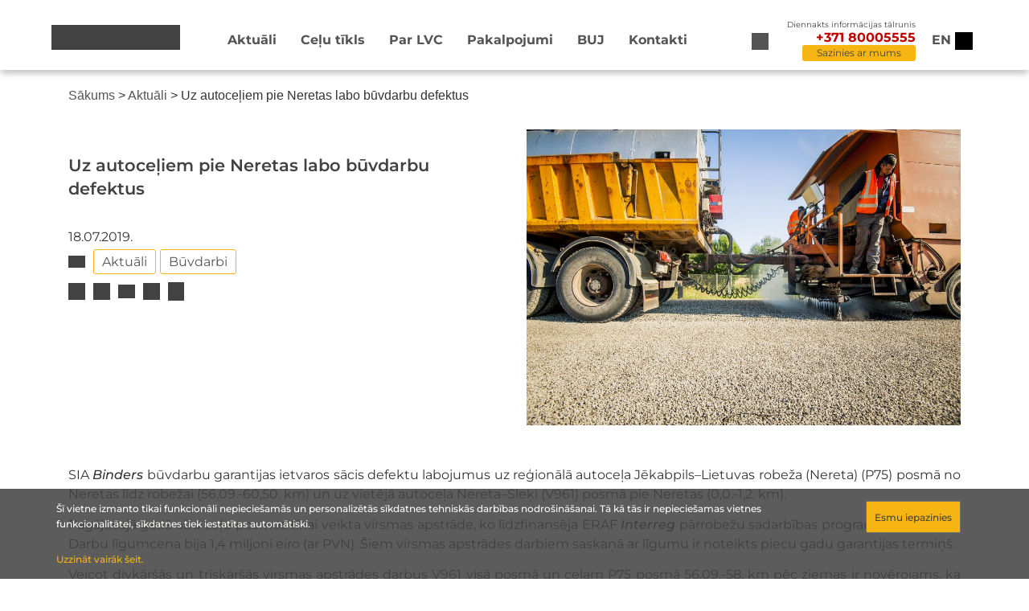

--- FILE ---
content_type: text/html; charset=UTF-8
request_url: https://lvceli.lv/aktualitates/uz-autoceliem-pie-neretas-labo-buvdarbu-defektus/
body_size: 11636
content:
    <script type="text/javascript">
        let language = 'lv';
    </script>
    <!DOCTYPE html>
<html lang="lv" class="c1 s-100">
<head>
    <meta name="viewport" content="width=device-width, initial-scale=1" />
    
    <meta name='robots' content='index, follow, max-image-preview:large, max-snippet:-1, max-video-preview:-1' />

	<!-- This site is optimized with the Yoast SEO plugin v22.4 - https://yoast.com/wordpress/plugins/seo/ -->
	<link media="all" href="https://lvceli.lv/wp-content/cache/autoptimize/css/autoptimize_b1dd6882d2b1472d6976847b675f45b0.css" rel="stylesheet"><link media="screen" href="https://lvceli.lv/wp-content/cache/autoptimize/css/autoptimize_b6fd9ec333120ec9786fbfb172de1531.css" rel="stylesheet"><title>Uz autoceļiem pie Neretas labo būvdarbu defektus  - Latvijas Valsts ceļi</title>
	<link rel="canonical" href="https://lvceli.lv/aktualitates/uz-autoceliem-pie-neretas-labo-buvdarbu-defektus/" />
	<meta property="og:locale" content="lv_LV" />
	<meta property="og:type" content="article" />
	<meta property="og:title" content="Uz autoceļiem pie Neretas labo būvdarbu defektus  - Latvijas Valsts ceļi" />
	<meta property="og:description" content="SIA&nbsp;Binders&nbsp;būvdarbu garantijas ietvaros&nbsp;sācis defektu labojumus uz reģionālā autoceļa Jēkabpils–Lietuvas robeža (Nereta) (P75) posmā no Neretas līdz robežai (56,09.-60,50. km) un uz vietējā autoceļa Nereta–Sleķi (V961) posmā pie Neretas (0,0.-1,2. km). Pagājušajā gadā abu ceļu posmos tikai veikta virsmas apstrāde, ko līdzfinansēja ERAF&nbsp;Interreg&nbsp;pārrobežu sadarbības programmas ietvaros. Darbu līgumcena bija 1,4 miljoni eiro (ar PVN). Šiem virsmas [&hellip;]" />
	<meta property="og:url" content="https://lvceli.lv/aktualitates/uz-autoceliem-pie-neretas-labo-buvdarbu-defektus/" />
	<meta property="og:site_name" content="Latvijas Valsts ceļi" />
	<meta property="article:publisher" content="https://www.facebook.com/LVCELI/" />
	<meta property="article:published_time" content="2019-07-18T06:18:25+00:00" />
	<meta property="article:modified_time" content="2022-02-11T13:52:04+00:00" />
	<meta property="og:image" content="https://lvceli.lv/wp-content/uploads/2019/07/7-2-1024x697.jpg" />
	<meta property="og:image:width" content="1024" />
	<meta property="og:image:height" content="697" />
	<meta property="og:image:type" content="image/jpeg" />
	<meta name="author" content="Jevgenijs" />
	<meta name="twitter:card" content="summary_large_image" />
	<meta name="twitter:label1" content="Written by" />
	<meta name="twitter:data1" content="Jevgenijs" />
	<meta name="twitter:label2" content="Est. reading time" />
	<meta name="twitter:data2" content="1 minūte" />
	<script type="application/ld+json" class="yoast-schema-graph">{"@context":"https://schema.org","@graph":[{"@type":"Article","@id":"https://lvceli.lv/aktualitates/uz-autoceliem-pie-neretas-labo-buvdarbu-defektus/#article","isPartOf":{"@id":"https://lvceli.lv/aktualitates/uz-autoceliem-pie-neretas-labo-buvdarbu-defektus/"},"author":{"name":"Jevgenijs","@id":"https://lvceli.lv/#/schema/person/79cb5c3eeef9a2224f71618fe5cd7df1"},"headline":"Uz autoceļiem pie Neretas labo būvdarbu defektus ","datePublished":"2019-07-18T06:18:25+00:00","dateModified":"2022-02-11T13:52:04+00:00","mainEntityOfPage":{"@id":"https://lvceli.lv/aktualitates/uz-autoceliem-pie-neretas-labo-buvdarbu-defektus/"},"wordCount":202,"commentCount":0,"publisher":{"@id":"https://lvceli.lv/#organization"},"image":{"@id":"https://lvceli.lv/aktualitates/uz-autoceliem-pie-neretas-labo-buvdarbu-defektus/#primaryimage"},"thumbnailUrl":"https://lvceli.lv/wp-content/uploads/2019/07/7-2.jpg","keywords":["Aktuāli","Būvdarbi"],"articleSection":["Aktualitātes"],"inLanguage":"lv","potentialAction":[{"@type":"CommentAction","name":"Comment","target":["https://lvceli.lv/aktualitates/uz-autoceliem-pie-neretas-labo-buvdarbu-defektus/#respond"]}]},{"@type":"WebPage","@id":"https://lvceli.lv/aktualitates/uz-autoceliem-pie-neretas-labo-buvdarbu-defektus/","url":"https://lvceli.lv/aktualitates/uz-autoceliem-pie-neretas-labo-buvdarbu-defektus/","name":"Uz autoceļiem pie Neretas labo būvdarbu defektus  - Latvijas Valsts ceļi","isPartOf":{"@id":"https://lvceli.lv/#website"},"primaryImageOfPage":{"@id":"https://lvceli.lv/aktualitates/uz-autoceliem-pie-neretas-labo-buvdarbu-defektus/#primaryimage"},"image":{"@id":"https://lvceli.lv/aktualitates/uz-autoceliem-pie-neretas-labo-buvdarbu-defektus/#primaryimage"},"thumbnailUrl":"https://lvceli.lv/wp-content/uploads/2019/07/7-2.jpg","datePublished":"2019-07-18T06:18:25+00:00","dateModified":"2022-02-11T13:52:04+00:00","breadcrumb":{"@id":"https://lvceli.lv/aktualitates/uz-autoceliem-pie-neretas-labo-buvdarbu-defektus/#breadcrumb"},"inLanguage":"lv","potentialAction":[{"@type":"ReadAction","target":["https://lvceli.lv/aktualitates/uz-autoceliem-pie-neretas-labo-buvdarbu-defektus/"]}]},{"@type":"ImageObject","inLanguage":"lv","@id":"https://lvceli.lv/aktualitates/uz-autoceliem-pie-neretas-labo-buvdarbu-defektus/#primaryimage","url":"https://lvceli.lv/wp-content/uploads/2019/07/7-2.jpg","contentUrl":"https://lvceli.lv/wp-content/uploads/2019/07/7-2.jpg","width":2098,"height":1429},{"@type":"BreadcrumbList","@id":"https://lvceli.lv/aktualitates/uz-autoceliem-pie-neretas-labo-buvdarbu-defektus/#breadcrumb","itemListElement":[{"@type":"ListItem","position":1,"name":"Sākums","item":"https://lvceli.lv/"},{"@type":"ListItem","position":2,"name":"Aktuāli","item":"https://lvceli.lv/raksti/"},{"@type":"ListItem","position":3,"name":"Uz autoceļiem pie Neretas labo būvdarbu defektus "}]},{"@type":"WebSite","@id":"https://lvceli.lv/#website","url":"https://lvceli.lv/","name":"Latvijas Valsts ceļi","description":"Latvijas Valsts ceļi","publisher":{"@id":"https://lvceli.lv/#organization"},"potentialAction":[{"@type":"SearchAction","target":{"@type":"EntryPoint","urlTemplate":"https://lvceli.lv/?s={search_term_string}"},"query-input":"required name=search_term_string"}],"inLanguage":"lv"},{"@type":"Organization","@id":"https://lvceli.lv/#organization","name":"Latvijas valts ceļi","url":"https://lvceli.lv/","logo":{"@type":"ImageObject","inLanguage":"lv","@id":"https://lvceli.lv/#/schema/logo/image/","url":"https://lvceli.lv/wp-content/uploads/2025/03/6_Junijs-1024x575.jpg","contentUrl":"https://lvceli.lv/wp-content/uploads/2025/03/6_Junijs-1024x575.jpg","width":1024,"height":575,"caption":"Latvijas valts ceļi"},"image":{"@id":"https://lvceli.lv/#/schema/logo/image/"},"sameAs":["https://www.facebook.com/LVCELI/"]},{"@type":"Person","@id":"https://lvceli.lv/#/schema/person/79cb5c3eeef9a2224f71618fe5cd7df1","name":"Jevgenijs","url":"https://lvceli.lv/author/jevgenijs/"}]}</script>
	<!-- / Yoast SEO plugin. -->


<link rel="alternate" type="application/rss+xml" title="Latvijas Valsts ceļi&raquo; Plūsma" href="https://lvceli.lv/feed/" />
<link rel="alternate" type="application/rss+xml" title="Komentāru plūsma" href="https://lvceli.lv/comments/feed/" />
<link rel="alternate" type="application/rss+xml" title="Latvijas Valsts ceļi &raquo; Uz autoceļiem pie Neretas labo būvdarbu defektus  plūsma" href="https://lvceli.lv/aktualitates/uz-autoceliem-pie-neretas-labo-buvdarbu-defektus/feed/" />
<script type="text/javascript">
/* <![CDATA[ */
window._wpemojiSettings = {"baseUrl":"https:\/\/s.w.org\/images\/core\/emoji\/15.0.3\/72x72\/","ext":".png","svgUrl":"https:\/\/s.w.org\/images\/core\/emoji\/15.0.3\/svg\/","svgExt":".svg","source":{"concatemoji":"https:\/\/lvceli.lv\/wp-includes\/js\/wp-emoji-release.min.js?ver=6.5.2"}};
/*! This file is auto-generated */
!function(i,n){var o,s,e;function c(e){try{var t={supportTests:e,timestamp:(new Date).valueOf()};sessionStorage.setItem(o,JSON.stringify(t))}catch(e){}}function p(e,t,n){e.clearRect(0,0,e.canvas.width,e.canvas.height),e.fillText(t,0,0);var t=new Uint32Array(e.getImageData(0,0,e.canvas.width,e.canvas.height).data),r=(e.clearRect(0,0,e.canvas.width,e.canvas.height),e.fillText(n,0,0),new Uint32Array(e.getImageData(0,0,e.canvas.width,e.canvas.height).data));return t.every(function(e,t){return e===r[t]})}function u(e,t,n){switch(t){case"flag":return n(e,"\ud83c\udff3\ufe0f\u200d\u26a7\ufe0f","\ud83c\udff3\ufe0f\u200b\u26a7\ufe0f")?!1:!n(e,"\ud83c\uddfa\ud83c\uddf3","\ud83c\uddfa\u200b\ud83c\uddf3")&&!n(e,"\ud83c\udff4\udb40\udc67\udb40\udc62\udb40\udc65\udb40\udc6e\udb40\udc67\udb40\udc7f","\ud83c\udff4\u200b\udb40\udc67\u200b\udb40\udc62\u200b\udb40\udc65\u200b\udb40\udc6e\u200b\udb40\udc67\u200b\udb40\udc7f");case"emoji":return!n(e,"\ud83d\udc26\u200d\u2b1b","\ud83d\udc26\u200b\u2b1b")}return!1}function f(e,t,n){var r="undefined"!=typeof WorkerGlobalScope&&self instanceof WorkerGlobalScope?new OffscreenCanvas(300,150):i.createElement("canvas"),a=r.getContext("2d",{willReadFrequently:!0}),o=(a.textBaseline="top",a.font="600 32px Arial",{});return e.forEach(function(e){o[e]=t(a,e,n)}),o}function t(e){var t=i.createElement("script");t.src=e,t.defer=!0,i.head.appendChild(t)}"undefined"!=typeof Promise&&(o="wpEmojiSettingsSupports",s=["flag","emoji"],n.supports={everything:!0,everythingExceptFlag:!0},e=new Promise(function(e){i.addEventListener("DOMContentLoaded",e,{once:!0})}),new Promise(function(t){var n=function(){try{var e=JSON.parse(sessionStorage.getItem(o));if("object"==typeof e&&"number"==typeof e.timestamp&&(new Date).valueOf()<e.timestamp+604800&&"object"==typeof e.supportTests)return e.supportTests}catch(e){}return null}();if(!n){if("undefined"!=typeof Worker&&"undefined"!=typeof OffscreenCanvas&&"undefined"!=typeof URL&&URL.createObjectURL&&"undefined"!=typeof Blob)try{var e="postMessage("+f.toString()+"("+[JSON.stringify(s),u.toString(),p.toString()].join(",")+"));",r=new Blob([e],{type:"text/javascript"}),a=new Worker(URL.createObjectURL(r),{name:"wpTestEmojiSupports"});return void(a.onmessage=function(e){c(n=e.data),a.terminate(),t(n)})}catch(e){}c(n=f(s,u,p))}t(n)}).then(function(e){for(var t in e)n.supports[t]=e[t],n.supports.everything=n.supports.everything&&n.supports[t],"flag"!==t&&(n.supports.everythingExceptFlag=n.supports.everythingExceptFlag&&n.supports[t]);n.supports.everythingExceptFlag=n.supports.everythingExceptFlag&&!n.supports.flag,n.DOMReady=!1,n.readyCallback=function(){n.DOMReady=!0}}).then(function(){return e}).then(function(){var e;n.supports.everything||(n.readyCallback(),(e=n.source||{}).concatemoji?t(e.concatemoji):e.wpemoji&&e.twemoji&&(t(e.twemoji),t(e.wpemoji)))}))}((window,document),window._wpemojiSettings);
/* ]]> */
</script>
		
	






















<script type="text/javascript" src="https://lvceli.lv/wp-content/themes/hello-lvc/resources/jquery/jquery-3.5.1.min.js?ver=6.5.2" id="jQuery-js"></script>
<script type="text/javascript" src="https://lvceli.lv/wp-content/themes/hello-lvc/resources/bx/jquery.bxslider.min.js?ver=6.5.2" id="bx_js-js"></script>
<script type="text/javascript" src="https://lvceli.lv/wp-content/themes/hello-lvc/resources/bootstrap/bootstrap.min.js?ver=6.5.2" id="bootstrap_js-js"></script>
<script type="text/javascript" src="https://lvceli.lv/wp-content/themes/hello-lvc/js/font-awesome.js?ver=6.5.2" id="fa5-js"></script>
<script type="text/javascript" src="https://lvceli.lv/wp-content/themes/hello-lvc/js/main.js?ver=1.0.1" id="main-js"></script>
<script type="text/javascript" src="https://lvceli.lv/wp-content/themes/hello-lvc/js/contacts.js?ver=1.0.1" id="contacts-js"></script>
<script type="text/javascript" src="https://lvceli.lv/wp-content/themes/hello-lvc/js/archive.js?ver=1.0.1" id="archive-js"></script>
<script type="text/javascript" src="https://lvceli.lv/wp-content/themes/hello-lvc/js/building_permits.js?ver=1.0.1" id="building_permits-js"></script>
<script type="text/javascript" src="https://lvceli.lv/wp-content/themes/hello-lvc/js/traffic_intensity.js?ver=1.0.1" id="traffic_intensity-js"></script>
<script type="text/javascript" src="https://lvceli.lv/wp-content/themes/hello-lvc/js/custom_advanced_cookie.js?ver=1.0.1" id="custom_advanced_cookie_js-js"></script>
<script type="text/javascript" src="https://lvceli.lv/wp-content/themes/hello-lvc/js/front_maps.js?ver=6.5.2" id="front_maps-script-js"></script>
<script type="text/javascript" src="https://lvceli.lv/wp-content/themes/hello-lvc/js/front_alerts.js?ver=6.5.2" id="front_alerts-script-js"></script>
<script type="text/javascript" src="https://lvceli.lv/wp-content/themes/hello-lvc/js/front_discussions.js?ver=6.5.2" id="front_discussions-script-js"></script>
<script type="text/javascript" src="https://lvceli.lv/wp-content/themes/hello-lvc/js/front_banner.js?ver=6.5.2" id="front_banner-script-js"></script>
<link rel="https://api.w.org/" href="https://lvceli.lv/wp-json/" /><link rel="alternate" type="application/json" href="https://lvceli.lv/wp-json/wp/v2/posts/23401" /><link rel="EditURI" type="application/rsd+xml" title="RSD" href="https://lvceli.lv/xmlrpc.php?rsd" />
<link rel='shortlink' href='https://lvceli.lv/?p=23401' />
<link rel="alternate" type="application/json+oembed" href="https://lvceli.lv/wp-json/oembed/1.0/embed?url=https%3A%2F%2Flvceli.lv%2Faktualitates%2Fuz-autoceliem-pie-neretas-labo-buvdarbu-defektus%2F" />
<link rel="alternate" type="text/xml+oembed" href="https://lvceli.lv/wp-json/oembed/1.0/embed?url=https%3A%2F%2Flvceli.lv%2Faktualitates%2Fuz-autoceliem-pie-neretas-labo-buvdarbu-defektus%2F&#038;format=xml" />
<link rel="icon" href="https://lvceli.lv/wp-content/uploads/2020/09/cropped-lvcLogo-1-32x32.png" sizes="32x32" />
<link rel="icon" href="https://lvceli.lv/wp-content/uploads/2020/09/cropped-lvcLogo-1-192x192.png" sizes="192x192" />
<link rel="apple-touch-icon" href="https://lvceli.lv/wp-content/uploads/2020/09/cropped-lvcLogo-1-180x180.png" />
<meta name="msapplication-TileImage" content="https://lvceli.lv/wp-content/uploads/2020/09/cropped-lvcLogo-1-270x270.png" />
		
		</head>
<body class="post-template-default single single-post postid-23401 single-format-standard wp-custom-logo">

<header id="header" role="banner"> 
    <div class="site-header container">
        <div class="site-branding row" style="width: 100px;">
            <a href="https://lvceli.lv" aria-label="Sākumlapa" class="custom-logo-link" rel="home" aria-current="page">
                                    <div class="custom-logo"></div>
                            </a>
        </div>

        <nav class="site-navigation" role="navigation">
            <div class="menu-header_menu_lv-container"><ul id="menu-header_menu_lv" class="menu"><li id="menu-item-29" class="menu-item menu-item-type-post_type menu-item-object-page current_page_parent menu-item-29"><a href="https://lvceli.lv/raksti/">Aktuāli</a></li>
<li id="menu-item-28" class="menu-item menu-item-type-post_type menu-item-object-page menu-item-28"><a href="https://lvceli.lv/celu-tikls/">Ceļu tīkls</a></li>
<li id="menu-item-27" class="menu-item menu-item-type-post_type menu-item-object-page menu-item-27"><a href="https://lvceli.lv/par-lvc/">Par LVC</a></li>
<li id="menu-item-26" class="menu-item menu-item-type-post_type menu-item-object-page menu-item-26"><a href="https://lvceli.lv/pakalpojumi/">Pakalpojumi</a></li>
<li id="menu-item-34174" class="menu-item menu-item-type-post_type menu-item-object-page menu-item-34174"><a href="https://lvceli.lv/buj/">BUJ</a></li>
<li id="menu-item-25" class="menu-item menu-item-type-post_type menu-item-object-page menu-item-25"><a href="https://lvceli.lv/kontakti/">Kontakti</a></li>
</ul></div>        </nav>

        <button aria-label="Meklēt" class="site-search">
            <div class="search-icon"></div>
            <div class="search-dropdown">
                <form method="get" action="/" class="search-form-container row">
                    <div class="row">
                        <input type="text" name="s" class="building_permits-form-input" placeholder="Meklēt ...">
                        <input type="submit" id="search--submit--desktop" class="search--submit-button--desktop" value="Meklēt">
                    </div>
                </form>
            </div>
        </button>

        <div class="site-phone">
            <div class="phone-info">Diennakts informācijas tālrunis</div>
            <div class="phone-number">+371 80005555</div>
            <div class="contact-button">
                <input type="button" value="Sazinies ar mums">
            </div>
        </div>

        <div class="custom-lang">
            <ul>
            	<li class="lang-item lang-item-6 lang-item-en no-translation lang-item-first"><a  lang="en-GB" hreflang="en-GB" href="https://lvceli.lv/en/sakumlapa-english/">en</a></li>
            </ul>
        </div>

        <div id="colors" tabindex="0" onkeydown="if(event.key==='Enter') this.click()" class="logo-drop">
            <div id="accessibility-toggle" class="hover-grow-button"></div>
            <div class="access-container accessibility-settings accessibility-dropdown">

                <div class="access-container-overlay">
                    <div class="padding-wrap">

                        <div class="row visual-tools">
                            <div class="col-12">
                                <p>Piekļūstamības saturs</p>
                                                                    <a class="easy-read-btn col-6" href="https://lvceli.lv/viegli-lasit">Viegli lasīt</a>
                                                            </div>
                            <div class="col-12">
                                <p>Fonta izmērs</p>

                                <div class="font-size-block">
                                    <div class="block-btns row">
                                        <div class="col-4">
                                            <button class="block-btn  " data-size="font-size-1-00x" aria-label="Fonta izmērs 100%">100%</button>
                                        </div>
                                        <div class="col-4">
                                            <button class="block-btn  " data-size="font-size-1-25x" aria-label="Fonta izmērs 150%">150%</button>
                                        </div>
                                        <div class="col-4">
                                            <button class="block-btn  " data-size="font-size-1-50x" aria-label="Fonta izmērs 200%">200%</button>
                                        </div>
                                    </div>
                                </div>
                            </div>
                            <div class="col-12">
                                <p>Kontrasts</p>

                                <div class="contrast-block">
                                    <div class="block-btns row">
                                        <div class="col-4">
                                            <button class="block-btn active" id="contrast-1" data-contrast="contrast-1" aria-label="Noklusējuma lapas kontrasts">
                                                <span class="fal icon-eye"></span>
                                            </button>
                                        </div>
                                        <div class="col-4">
                                            <button class="block-btn" id="contrast-2" data-contrast="contrast-2" aria-label="Lapas kontrasts ir balts uz melna">
                                                <span class="fal icon-eye"></span>
                                            </button>
                                        </div>
                                        <div class="col-4">
                                            <button class="block-btn" id="contrast-3" data-contrast="contrast-3" aria-label="Lapas kontrasts ir melns uz dzeltena">
                                                <span class="fal icon-eye"></span>
                                            </button>
                                        </div>
                                        <div class="col-4">
                                            <button class="block-btn" id="contrast-4" data-contrast="contrast-4" aria-label="Lapas kontrasts ir dzeltens uz melna">
                                                <span class="fal icon-eye"></span>
                                            </button>
                                        </div>
                                    </div>
                                </div>
                            </div>
                        </div>
                        <div class="row accessibility-footer-btns">
                            <div class="reset-link-block col-12">
                            <a class="btn-secondary" aria-label="Atiestatīt atlasītos lapas iestatījumus" href="#">                                                                           Atiestatīt
                               </a>
                            </div>
                        </div>

                    </div>

                </div>

            </div>
        <p class="m-0 ms-2 d-lg-none accessibility-toggle"></p>
    </div>
</header>

<div class="header-contact-form">
    <div class="header-contact-form-wrapper">
        <div class="header-overlay"></div>
        <div class="header-contact-form--title row" style="margin-bottom:0">
            <div class="d-flex w-100 flex-row" style="justify-content: flex-end;">
<!--                <h3></h3>-->
                <div id="header-contact-form--close"></div>
            </div>
        </div>
        <div class="contacts--wrapper">
            <form class="header-contact-form--form row">
                <div style="display: flex;flex-direction: column">
                    <div class="contactFormRadio">
                        <input type="radio" id="radiojautajums" name="radio1" value="jautajums" checked>
                        <label style="margin-bottom: 0" for="radiojautajums"><h3 class="contacts-radio">Sazinies ar VSIA "Latvijas Valsts ceļi"</h3></label>
                    </div>
                    <div class="contactFormRadio">
                        <input type="radio" id="radiopazinojums" name="radio1" value="pazinojums">
                        <label style="margin-bottom: 0" for="radiopazinojums"><h3 class="contacts-radio">Ziņot par satiksmes drošības apdraudējumu</h3></label>
                    </div>
                </div>

                <input type="text" id="contacts--name" placeholder="Vārds, Uzvārds">
                <input type="email" id="contacts--email" placeholder="E-pasts *">
                <textarea placeholder="Jautājums" id="contacts--q"></textarea>
                <input type="hidden" name="chbx" id="contacts--chbx" value="">
                <input type="hidden" name="radioslct" id="contacts--radio" value="">
                <div id="files"></div>
            </form>
            <div class="header-contact-form--controls">
                <div class="row cmt-minus">
                    <div class="d-flex flex-row justify-content-between align-items-center">
                        <input type="button" id="file_upload" value="Augšupielādēt">
                        <span>
                            <input type="file" id="file"/>
                            Pievienot attēlu <span class="file-alert">(jpeg, png, pdf, docx)</span><br>
                            <span class="file-alert">Maksimālais faila izmērs 25 MB.</span>
                        </span>
                    </div>
                </div>
                <div class="row">
                    <div class="col-12">
                        <div class="row">
                            <div class="col-9" style="display: flex;align-items: center">
                                <input id="contacts-check2" type="checkbox">
                                <div>
                                    <span class="check-alert2">Vēlos saņemt atbildi uz manis norādīto e-pasta adresi.</span>
                                </div>
                            </div>
                        <div class="col-3" style="display: flex;justify-content: flex-end">
                            <input type="button" class="contacts-form-send" style="margin-right: 0" value="Nosūtīt">
                        </div>
                    </div>
                </div>
                </div>
                <div class="contacts--loading">
                    <div class="contacts--bar"></div>
                </div>
            </div>
        </div>
    </div>
</div>

<header id="header-mobile">
    <div class="site-header container">
        <div class="first-block">
            <div class="site-search">
                <a href="#"></a>
            </div>
                <div id="colors" tabindex="0" onkeydown="if(event.key==='Enter') this.click()" class="logo-drop">
                    <div id="accessibility-toggle" class="hover-grow-button"></div>
                    <div class="access-container accessibility-settings accessibility-dropdown">

                        <div class="access-container-overlay">
                            <div class="padding-wrap">

                                <div class="row visual-tools">
                                    <div class="col-12">
                                        <p>Piekļūstamības saturs</p>
                                                                                    <a class="easy-read-btn col-6" href="https://lvceli.lv/viegli-lasit">Viegli lasīt</a>
                                                                            </div>
                                    <div class="col-12">
                                        <p>Fonta izmērs</p>

                                        <div class="font-size-block">
                                            <div class="block-btns row">
                                                <div class="col-4">
                                                    <button class="block-btn  " data-size="font-size-1-00x" aria-label="Fonta izmērs 100%">100%</button>
                                                </div>
                                                <div class="col-4">
                                                    <button class="block-btn  " data-size="font-size-1-25x" aria-label="Fonta izmērs 150%">150%</button>
                                                </div>
                                                <div class="col-4">
                                                    <button class="block-btn  " data-size="font-size-1-50x" aria-label="Fonta izmērs 200%">200%</button>
                                                </div>
                                            </div>
                                        </div>
                                    </div>
                                    <div class="col-12">
                                        <p>Kontrasts</p>

                                        <div class="contrast-block">
                                            <div class="block-btns row">
                                                <div class="col-4">
                                                    <button class="block-btn active" id="contrast-1" data-contrast="contrast-1" aria-label="Noklusējuma lapas kontrasts">
                                                        <span class="fal icon-eye"></span>
                                                    </button>
                                                </div>
                                                <div class="col-4">
                                                    <button class="block-btn" id="contrast-2" data-contrast="contrast-2" aria-label="Lapas kontrasts ir balts uz melna">
                                                        <span class="fal icon-eye"></span>
                                                    </button>
                                                </div>
                                                <div class="col-4">
                                                    <button class="block-btn" id="contrast-3" data-contrast="contrast-3" aria-label="Lapas kontrasts ir melns uz dzeltena">
                                                        <span class="fal icon-eye"></span>
                                                    </button>
                                                </div>
                                                <div class="col-4">
                                                    <button class="block-btn" id="contrast-4" data-contrast="contrast-4" aria-label="Lapas kontrasts ir dzeltens uz melna">
                                                        <span class="fal icon-eye"></span>
                                                    </button>
                                                </div>
                                            </div>
                                        </div>
                                    </div>
                                </div>
                                <div class="row accessibility-footer-btns">
                                    <div class="reset-link-block col-12">
                                        <a class="btn-secondary" aria-label="Atiestatīt atlasītos lapas iestatījumus" href="#">                                                                                    Atiestatīt
                                        </a>
                                    </div>
                                </div>

                            </div>

                        </div>

                    </div>
                <p class="m-0 ms-2 d-lg-none accessibility-toggle"></p>
            </div>
        </div>

        <nav class="mobile-site-navigation-search">
            <div class="mobile-site-phone">
                <div>
                    <div class="phone-info">Diennakts informācijas tālrunis</div>
                    <div class="phone-number">+371 80005555</div>
                </div>
                <div class="contact-button">
                    <input type="button" value="Sazinies ar mums">
                </div>
            </div>
            <div class="site-search-form">
                
<form class="search-form" action="https://lvceli.lv/" method="get">
    <input type="text" name="s" id="search" value="" />
    <button type="submit" class="custom-search"><i class="fas fa-search"></i></button>
</form>            </div>
        </nav>

        <div class="site-branding row" style="width: 100px;">
        <a href="https://lvceli.lv" aria-label="Sākumlapa" class="custom-logo-link" rel="home" aria-current="page">
                                    <div class="custom-logo"></div>
                            </a>
        </div>

        <nav class="mobile-site-navigation" role="navigation">
            <div class="mobile-site-phone">
                <div>
                    <div class="phone-info">Diennakts informācijas tālrunis</div>
                    <div class="phone-number">+371 80005555</div>
                </div>
                <div class="contact-button">
                    <input type="button" value="Sazinies ar mums">
                </div>
            </div>
            <div class="menu-header_menu_lv-container"><ul id="menu-header_menu_lv-1" class="menu"><li class="menu-item menu-item-type-post_type menu-item-object-page current_page_parent menu-item-29"><a href="https://lvceli.lv/raksti/">Aktuāli</a></li>
<li class="menu-item menu-item-type-post_type menu-item-object-page menu-item-28"><a href="https://lvceli.lv/celu-tikls/">Ceļu tīkls</a></li>
<li class="menu-item menu-item-type-post_type menu-item-object-page menu-item-27"><a href="https://lvceli.lv/par-lvc/">Par LVC</a></li>
<li class="menu-item menu-item-type-post_type menu-item-object-page menu-item-26"><a href="https://lvceli.lv/pakalpojumi/">Pakalpojumi</a></li>
<li class="menu-item menu-item-type-post_type menu-item-object-page menu-item-34174"><a href="https://lvceli.lv/buj/">BUJ</a></li>
<li class="menu-item menu-item-type-post_type menu-item-object-page menu-item-25"><a href="https://lvceli.lv/kontakti/">Kontakti</a></li>
</ul></div>            <div class="mobile-site-navigation--language">
                <div class="custom-mobile-lang">
                                        <div class="mobile-site-current-language">
                        <span>Latviski</span>
                    </div>
                                            <nav class="mobile-site-navigation-languages">
                                                            <a href="https://lvceli.lv/en/sakumlapa-english/"><span class="mobile-site-navigation-languages-lang">English</span></a>
                                                    </nav>
                                    </div>
            </div>
        </nav>

        <div class="mobile-menu">
            <a href="#"></a>
        </div>
    </div>
</header>

<div class="container breadcrumb-wrapper">
<p id="breadcrumbs"><span><span><a href="https://lvceli.lv/">Sākums</a></span> &gt; <span><a href="https://lvceli.lv/raksti/">Aktuāli</a></span> &gt; <span class="breadcrumb_last" aria-current="page">Uz autoceļiem pie Neretas labo būvdarbu defektus </span></span></p>    <div class="breadcrumb-fadeout"></div>
</div>

<div class="mobile-menu--effect"></div>

<main role="main" class="custom-news--page">

    <div class="container page-content">
        <div class="custom-news--posts">
        </div>
        <div class="row">
            <div class="col-12 col-xl-6 col-lg-6 col-md-6 col-sm-12 col-xs-12 order-2 order-md-1 order-lg-1 order-xl-1 order-2 order-sm-2 order-xs-2">
                <h3 class="custom-news--post-title">Uz autoceļiem pie Neretas labo būvdarbu defektus </h3>
                <div class="custom-news--posts-info">
                    <div class="custom-news-post-date">
                        18.07.2019.                    </div>

                    <div class="post-tags">
                        <span class="tag-links"><a href="https://lvceli.lv/tag/aktualitates/" rel="tag">Aktuāli</a><a href="https://lvceli.lv/tag/buvdarbi/" rel="tag">Būvdarbi</a></span>                        <!--                -->                    </div>
                    
                    <section class="sharing-box content-margin content-background clearfix">
                        <div class="share-button-wrapper">
                            <a target="_blank" href="https://www.facebook.com/sharer/sharer.php?u=https://lvceli.lv/aktualitates/uz-autoceliem-pie-neretas-labo-buvdarbu-defektus/" title="Share on Facebook">
                                <div class="post-facebook"></div>
                            </a>
                            <a target="_blank" href="whatsapp://send?text=x" data-action="share/whatsapp/share">
                                <div class="post-wa"></div>
                            </a>
                            <a target="_blank" href="https://plus.google.com/share?url=https://lvceli.lv/aktualitates/uz-autoceliem-pie-neretas-labo-buvdarbu-defektus/" title="Share on Google+">
                                <div class="gmail"></div>
                            </a>
                            <a target="_blank" href="https://twitter.com/intent/tweet?url=https://lvceli.lv/aktualitates/uz-autoceliem-pie-neretas-labo-buvdarbu-defektus/&text=Uz autoceļiem pie Neretas labo būvdarbu defektus &via=" title="Tweet this">
                                <div class="post-twitter"></div>
                            </a>
                            <a href="" class="share_alt">
                                <div class="share-alt"></div>
                            </a>
                            <div class='alt-share_link'>
                                <input id='alt-share_link-ID-before' type='text' value='https://lvceli.lv/aktualitates/uz-autoceliem-pie-neretas-labo-buvdarbu-defektus/'>
                                <button class='alt-share-button' onclick='copyText("alt-share_link-ID-before");'>Kopēt</button>
                            </div>
                        </div>
                    </section>
                </div>
            </div>
            <div class="col-12 col-xl-6 col-lg-6 col-md-6 col-sm-12 col-xs-12 order-md-2 order-lg-2 order-xl-2 order-1 order-sm-1 order-xs-1">
                                                <div class="custom-news--posts-block">
                                        <div class="custom-news--posts-block-imagediv">
                    <img width="800" height="545" src="https://lvceli.lv/wp-content/uploads/2019/07/7-2-1024x697.jpg" class="attachment-large size-large wp-post-image" alt="" decoding="async" fetchpriority="high" srcset="https://lvceli.lv/wp-content/uploads/2019/07/7-2-1024x697.jpg 1024w, https://lvceli.lv/wp-content/uploads/2019/07/7-2-300x204.jpg 300w, https://lvceli.lv/wp-content/uploads/2019/07/7-2-768x523.jpg 768w, https://lvceli.lv/wp-content/uploads/2019/07/7-2-1536x1046.jpg 1536w, https://lvceli.lv/wp-content/uploads/2019/07/7-2-2048x1395.jpg 2048w, https://lvceli.lv/wp-content/uploads/2019/07/7-2-154x105.jpg 154w, https://lvceli.lv/wp-content/uploads/2019/07/7-2-207x141.jpg 207w, https://lvceli.lv/wp-content/uploads/2019/07/7-2-335x228.jpg 335w, https://lvceli.lv/wp-content/uploads/2019/07/7-2-257x175.jpg 257w, https://lvceli.lv/wp-content/uploads/2019/07/7-2-1200x817.jpg 1200w, https://lvceli.lv/wp-content/uploads/2019/07/7-2-484x330.jpg 484w, https://lvceli.lv/wp-content/uploads/2019/07/7-2-1140x776.jpg 1140w, https://lvceli.lv/wp-content/uploads/2019/07/7-2-474x323.jpg 474w" sizes="(max-width: 800px) 100vw, 800px" loading="eager" />                    </div>
                </div>
                </div>
        </div>




        <div class="custom-news--posts-content">
<!--            -->            <p>SIA&nbsp;<em>Binders</em>&nbsp;būvdarbu garantijas ietvaros&nbsp;sācis defektu labojumus uz reģionālā autoceļa Jēkabpils–Lietuvas robeža (Nereta) (P75) posmā no Neretas līdz robežai (56,09.-60,50. km) un uz vietējā autoceļa Nereta–Sleķi (V961) posmā pie Neretas (0,0.-1,2. km).</p>
<p>Pagājušajā gadā abu ceļu posmos tikai veikta virsmas apstrāde, ko līdzfinansēja ERAF&nbsp;<em>Interreg&nbsp;</em>pārrobežu sadarbības programmas ietvaros. Darbu līgumcena bija 1,4 miljoni eiro (ar PVN). Šiem virsmas apstrādes darbiem saskaņā ar līgumu ir noteikts piecu gadu garantijas termiņš.</p>
<p>Veicot divkāršās un trīskāršās virsmas apstrādes darbus V961 visā posmā un ceļam P75 posmā 56,09.-58. km pēc ziemas ir novērojams, ka mazo frakciju šķembas nav pilnībā izveidojušas noturīgu segumu, veidojot objektā dažāda dziļuma segregāciju un lielus materiāla zudumus, kas var novest pie seguma pilnīga sabrukuma, nekavējoties neveicot tā sakārtošanas darbus.</p>
<p>Patlaban būvnieki veic sagatavošanās darbus un līdz jūlija beigām veiks defektu remontu abos autoceļu posmos.</p>
        </div>

        <div class="custom-news--after-content">
            <div class="custom-news--share-post">
                <h3 class="share-post--text">Dalīties ar šo rakstu</h3>
                <div class="share-post--links">
                    <section class="sharing-box content-margin content-background clearfix" style="flex: 0 100%; margin-left: 30px;">
                        <div class="share-button-wrapper">
                        <a target="_blank" href="https://www.facebook.com/sharer/sharer.php?u=https://lvceli.lv/aktualitates/uz-autoceliem-pie-neretas-labo-buvdarbu-defektus/" title="Share on Facebook">
                                <div class="post-facebook"></div>
                            </a>
                            <a target="_blank" href="whatsapp://send?text=x" data-action="share/whatsapp/share">
                                <div class="post-wa"></div>
                            </a>
                            <a target="_blank" href="https://plus.google.com/share?url=https://lvceli.lv/aktualitates/uz-autoceliem-pie-neretas-labo-buvdarbu-defektus/" title="Share on Google+">
                                <div class="gmail"></div>
                            </a>
                            <a target="_blank" href="https://twitter.com/intent/tweet?url=https://lvceli.lv/aktualitates/uz-autoceliem-pie-neretas-labo-buvdarbu-defektus/&text=Uz autoceļiem pie Neretas labo būvdarbu defektus &via=" title="Tweet this">
                                <div class="post-twitter"></div>
                            </a>
                            <a href="" class="share_alt">
                                <div class="share-alt"></div>
                            </a>
                            <div class='alt-share_link' style="">
                                <textarea id='alt-share_link-ID-after' type='text' >https://lvceli.lv/aktualitates/uz-autoceliem-pie-neretas-labo-buvdarbu-defektus/</textarea>
                                <button class='alt-share-button' onclick='copyText("alt-share_link-ID-after");'>Kopēt</button>
                            </div>
                        </div>
                    </section>
                </div>
            </div>
            <div class="after-content--adjacent-posts">
                                <div class="adjacent-posts--prev-post">
                    <a href="https://lvceli.lv/aktualitates/gints-karols-celu-buvnieciba-letaka-neklus/" style="display: flex;">
                        <div style="display: flex; flex-direction: column;">
                            <span class="adjacent-posts--text">IEPRIEKŠĒJAIS RAKSTS</span>
                            <strong>Gints Karols: Ceļu būvniecība lētāka nekļūs</strong>
                        </div>
                    </a>
                </div>
                                <div class="adjacent-posts--next-post">
                    <a href="https://lvceli.lv/aktualitates/regionalais-marsruts-no-augsligatnes-lidz-skriveriem-tagad-pilniba-asfaltets/" style="display: flex;">
                        <div style="display: flex; flex-direction: column;">
                            <span class="adjacent-posts--text" style="text-align: right;">NĀKAMAIS RAKSTS</span>
                            <strong style="text-align: right;">Reģionālais maršruts no Augšlīgatnes līdz Skrīveriem tagad pilnībā asfaltēts</strong>
                        </div>
                    </a>
                </div>
                            </div>
            <div class="after-content--similar-posts">
                <div class='similar-posts--single-post'><a href='https://lvceli.lv/aktualitates/sorit-vietam-kurzeme-un-zemgale-autoceli-sniegoti-un-apledo-strada-27-ziemas-tehnikas-vienibas/'><div class='similar-posts--single-post--thumbnbail' style='background-image: url(https://lvceli.lv/wp-content/uploads/2026/01/0RK7170-300x200.jpg); width: 100%;aspect-ratio:4/3;background-repeat:no-repeat;background-size:cover;'><span class='similar-posts--single-post--thumbnail-text'>16.01.2026</span></div><span>Šorīt vietām Kurzemē un Zemgalē autoceļi sniegoti un apledo, strādā 27 ziemas tehnikas vienības </span></a></div><div class='similar-posts--single-post'><a href='https://lvceli.lv/aktuali/izsludinats-iepirkums-par-valsts-autocelu-uzturesanu-bauskas-ogres-preilu-un-dagdas-apkartne-2027-2032-gada/'><div class='similar-posts--single-post--thumbnbail' style='background-image: url(https://lvceli.lv/wp-content/uploads/2026/01/DSC7268-300x200.jpg); width: 100%;aspect-ratio:4/3;background-repeat:no-repeat;background-size:cover;'><span class='similar-posts--single-post--thumbnail-text'>15.01.2026</span></div><span>Izsludināts iepirkums par valsts autoceļu uzturēšanu Bauskas, Ogres, Preiļu un Dagdas apkārtnē 2027.–2032. gadā</span></a></div><div class='similar-posts--single-post'><a href='https://lvceli.lv/aktuali/autovaditaju-ieveribai-zema-gaisa-temperatura-mazina-sals-iedarbibu-uz-apledojumu/'><div class='similar-posts--single-post--thumbnbail' style='background-image: url(https://lvceli.lv/wp-content/uploads/2026/01/0RK7170-300x200.jpg); width: 100%;aspect-ratio:4/3;background-repeat:no-repeat;background-size:cover;'><span class='similar-posts--single-post--thumbnail-text'>13.01.2026</span></div><span>Autovadītāju ievērībai: zema gaisa temperatūra mazina sāls iedarbību uz apledojumu</span></a></div>            </div>
        </div>
    </div>


</main>

	    <div id="main-cookie-notice" class="col-12 custom-advanced-cookie-container">
        <div class="container">
            <div class="row">
                <div class="custom-advanced-cookie-text col-xl-10 col-lg-10 col-md-12 col-sm-12 col-xs-12">
                    Šī vietne izmanto tikai funkcionāli nepieciešamās un personalizētās sīkdatnes tehniskās darbības nodrošināšanai. Tā kā tās ir nepieciešamas vietnes funkcionalitātei, sīkdatnes tiek iestatītas automātiski.                    <div style="padding-top: 25px; ">
                        <a href="/privatuma-politika/sikdatnu-deklaracija/" style="color: #F7B513">
                            Uzzināt vairāk šeit.                        </a>
                    </div>
                </div>
                <div class="cookie-button-container col-xl-2 col-lg-2 col-md-12 col-sm-12 col-xs-12" style="padding-left: 0">
                    <div class="accept-all cookie-btn" style="margin-bottom: 25px">
                        Esmu iepazinies                    </div>
                </div>
            </div>
        </div>
    </div>

    <!-- Facebook Pixel Code -->
    <script>
        !function(f,b,e,v,n,t,s)
        {if(f.fbq)return;n=f.fbq=function(){n.callMethod?
            n.callMethod.apply(n,arguments):n.queue.push(arguments)};
            if(!f._fbq)f._fbq=n;n.push=n;n.loaded=!0;n.version='2.0';
            n.queue=[];t=b.createElement(e);t.async=!0;
            t.src=v;s=b.getElementsByTagName(e)[0];
            s.parentNode.insertBefore(t,s)}(window, document,'script',
            'https://connect.facebook.net/en_US/fbevents.js');
        fbq('init', '');
        fbq('track', 'PageView');
    </script>
    <noscript>
        <img height="1" width="1" style="display:none"
             src="https://www.facebook.com/tr?id={}&ev=PageView&noscript=1"/>
    </noscript>
    <!-- End Facebook Pixel Code -->

<div>
    </div>
<footer id="site-footer" class="site-footer container-fluid" role="contentinfo">
    <div class="row container footer-wrapper">
        <div class="footer-links row">            
                        <nav class="footer-actual" role="navigation">
                <h3 class="footer-links--title">Aktuāli</h3>
                <div class="menu-aktuali_lv-container"><ul id="menu-aktuali_lv" class="menu"><li id="menu-item-35847" class="menu-item menu-item-type-custom menu-item-object-custom menu-item-35847"><a href="https://lvceli.lv/tag/satiksmes-ierobezojumi/">Satiksmes ierobežojumi</a></li>
<li id="menu-item-35848" class="menu-item menu-item-type-custom menu-item-object-custom menu-item-35848"><a href="https://lvceli.lv/tag/brauksanas-apstakli/">Braukšanas apstākļi</a></li>
<li id="menu-item-35849" class="menu-item menu-item-type-custom menu-item-object-custom menu-item-35849"><a href="https://lvceli.lv/tag/buvdarbi/">Būvdarbi</a></li>
<li id="menu-item-35850" class="menu-item menu-item-type-custom menu-item-object-custom menu-item-35850"><a href="https://lvceli.lv/par-lvc/iepirkumi/iepirkumi/">Iepirkumi</a></li>
</ul></div>            </nav>
                        <nav class="footer-offers" role="navigation">
                <h3 class="footer-links--title">Ceļu tīkls</h3>
                <div class="menu-celu_tikls_lv-container"><ul id="menu-celu_tikls_lv" class="menu"><li id="menu-item-35851" class="menu-item menu-item-type-custom menu-item-object-custom menu-item-35851"><a href="https://lvceli.lv/celu-tikls/buvnieciba-un-uzturesana/">Būvniecība un uzturēšana</a></li>
<li id="menu-item-35853" class="menu-item menu-item-type-custom menu-item-object-custom menu-item-35853"><a href="https://lvceli.lv/celu-tikls/projekti/">Projekti</a></li>
<li id="menu-item-35854" class="menu-item menu-item-type-custom menu-item-object-custom menu-item-35854"><a href="https://lvceli.lv/celu-tikls/tehniskie-noteikumi-metodiskie-noradijumi/">Tehniskie noteikumi</a></li>
<li id="menu-item-35855" class="menu-item menu-item-type-custom menu-item-object-custom menu-item-35855"><a href="https://lvceli.lv/celu-tikls/celu-kartes/">Ceļu kartes</a></li>
<li id="menu-item-35856" class="menu-item menu-item-type-custom menu-item-object-custom menu-item-35856"><a href="https://lvceli.lv/celu-tikls/statistikas-dati/">Statistikas dati</a></li>
<li id="menu-item-55257" class="menu-item menu-item-type-custom menu-item-object-custom menu-item-55257"><a target="_blank" rel="noopener" href="https://www.transportdata.gov.lv/lv">Nacionālās piekļuves punkts</a></li>
</ul></div>            </nav>
            <nav class="footer-questions" role="navigation">
                <h3 class="footer-links--title">Par LVC</h3>
                <div class="menu-parlvc_lv-container"><ul id="menu-parlvc_lv" class="menu"><li id="menu-item-35857" class="menu-item menu-item-type-custom menu-item-object-custom menu-item-35857"><a href="https://lvceli.lv/par-lvc/par-lvc/">Par uzņēmumu</a></li>
<li id="menu-item-35858" class="menu-item menu-item-type-custom menu-item-object-custom menu-item-35858"><a href="https://lvceli.lv/par-lvc/darbibas-raditaji/">Darbības rādītāji</a></li>
<li id="menu-item-35860" class="menu-item menu-item-type-custom menu-item-object-custom menu-item-35860"><a href="https://lvceli.lv/par-lvc/vakances/">Vakances</a></li>
<li id="menu-item-35861" class="menu-item menu-item-type-custom menu-item-object-custom menu-item-35861"><a href="https://lvceli.lv/par-lvc/iepirkumi/">Iepirkumi</a></li>
</ul></div>            </nav>
                        <nav class="footer-about" role="navigation">
                <h3 class="footer-links--title">Pakalpojumi</h3>
                <div class="menu-pakalpojumi_lv-container"><ul id="menu-pakalpojumi_lv" class="menu"><li id="menu-item-35863" class="menu-item menu-item-type-custom menu-item-object-custom menu-item-35863"><a href="https://lvceli.lv/pakalpojumi/saskanojumi-un-atlaujas/">Saskaņojumi un atļaujas</a></li>
<li id="menu-item-35862" class="menu-item menu-item-type-custom menu-item-object-custom menu-item-35862"><a href="https://lvceli.lv/pakalpojumi/autocelu-kompetences-centrs/">Autoceļu kompetences centrs</a></li>
</ul></div>            </nav>
                                    <nav class="footer-helpful" role="navigation">
                <h3 class="footer-links--title">Noderīgi</h3>
                <div class="menu-noderigi_lv-container"><ul id="menu-noderigi_lv" class="menu"><li id="menu-item-35846" class="menu-item menu-item-type-post_type menu-item-object-page menu-item-35846"><a href="https://lvceli.lv/buj/">Biežāk uzdotie jautājumi</a></li>
<li id="menu-item-38627" class="menu-item menu-item-type-custom menu-item-object-custom menu-item-38627"><a href="https://lvceli.lv/avize">Autoceļu avīze</a></li>
<li id="menu-item-38634" class="menu-item menu-item-type-custom menu-item-object-custom menu-item-38634"><a href="http://veloplans.lv/">Velosatiksmes attīstības plāns</a></li>
<li id="menu-item-38678" class="menu-item menu-item-type-custom menu-item-object-custom menu-item-38678"><a target="_blank" rel="noopener" href="https://lvceli.lv/wp-content/uploads/2022/04/vsia_latvijas-valsts-celi-_pieklustamibas_pazinojums_12042022.html">Piekļūstamības paziņojums</a></li>
<li id="menu-item-35864" class="menu-item menu-item-type-post_type menu-item-object-page menu-item-privacy-policy menu-item-35864"><a rel="privacy-policy" href="https://lvceli.lv/privatuma-politika/">Privātuma politika</a></li>
</ul></div>            </nav>
                        <div class="footer-follow">
                <h3 class="footer-links--title">Seko LVC</h3>
                <div class="footer-follow--links">
                    <a aria-label="Facebook" target="_blank" href="https://www.facebook.com/LVCELI?fref=ts"><div class="fb"></div></a>
                    <a aria-label="Twitter" target="_blank" href="https://twitter.com/LVceli"><div class="tw"></div></a>
                    <a aria-label="Flickr" target="_blank" href="https://www.flickr.com/photos/lvceli/"><div class="dots"></div></a>
                </div>
                <div class="d-none d-sm-block" style="margin-left: 50px">
                    <a target="_blank" href="https://europa.eu/youreurope/"><img alt="Your Europe logo" style="width: 10rem" src="https://lvceli.lv/wp-content/themes/hello-lvc/assets/Your_Europe_logo.jpg"></a>
                </div>
                <div class="d-none d-sm-block" style="margin-left: 50px ">
                <a target="_blank" href="https://balticroads.org/">
                    <img alt="Baltic Roads logo" style="width: 5rem" src="https://lvceli.lv/wp-content/themes/hello-lvc/assets/baltic_roads.png">
                </a>

                </div>
                
            </div>
                    <div class="d-block d-sm-none d-flex">
            <div class="m-2">
                <a target="_blank" href="https://europa.eu/youreurope/"><img alt="Your Europe logo" style="height: 75px" src="https://lvceli.lv/wp-content/themes/hello-lvc/assets/Your_Europe_logo.jpg"></a>
            </div>
            <div class="m-2">
            <a target="_blank" href="https://balticroads.org/">
            <img alt="Baltic Roads logo" style="height: 75px" src="https://lvceli.lv/wp-content/themes/hello-lvc/assets/baltic_roads.png">
        </a>

            </div>
        </div>
        </div>
        
        <div class="footer-contacts">
            <nav class="footer-about" role="navigation">
                <h3 class="footer-links--title">Kontakti</h3>
                <ul>
                    <li>
                        <div>
                            <p class="footer-contacts--title">Adrese</p>
                            <p class="footer-contacts--info">Emīlijas Benjamiņas iela 3, Rīga</p>
                            <p class="footer-contacts--info">LV-1050, Latvija</p>
                        </div>
                    </li>
                    <li>
                        <div>
                            <p class="footer-contacts--title">Tālrunis</p>
                            <p class="footer-contacts--info">+371 67028169</p>
                        </div>
                    </li>
                    <li>
                        <div>
                            <p class="footer-contacts--title">Darba laiks</p>
                            <p class="footer-contacts--info">No 8:00 līdz 17:00</p>
                            <p class="footer-contacts--info">Piektdienās līdz 15:45</p>
                        </div>
                    </li>
                    <li>
                        <div>
                            <p class="footer-contacts--title">E-pasts</p>
                            <p class="footer-contacts--info"><a href="mailto:lvceli@lvceli.lv">lvceli@lvceli.lv</a></p>
                        </div>
                        <div>
                            <p class="footer-contacts--title">E-adrese</p>
                            <p class="footer-contacts--info"><a target="_blank" href="https://latvija.gov.lv/KDV/Write/NewMessage?address=_default@40003344207">_default@40003344207</a></p>
                        </div>
                    </li>
                    <li>
                        <div>
                            <p class="footer-contacts--title">Medijiem</p>
                            <p class="footer-contacts--info"><a href="mailto:komunikacija@lvceli.lv">komunikacija@lvceli.lv</a></p>
                            <p class="footer-contacts--info"><a href="mailto:anna.kononova@lvceli.lv">anna.kononova@lvceli.lv</a></p>
                        </div>
                    </li>
                    <li>
                        <div>
                            <p class="footer-contacts--title">Diennakts informācijas tālrunis</p>
                            <p class="footer-contacts--info">+371 80005555</p>
                        </div>
                    </li>
                </ul>
            </nav>
        </div>
    </div>
</footer>

<script type="text/javascript">
(function() {
				var expirationDate = new Date();
				expirationDate.setTime( expirationDate.getTime() + 31536000 * 1000 );
				document.cookie = "pll_language=lv; expires=" + expirationDate.toUTCString() + "; path=/; secure; SameSite=Lax";
			}());

</script>

</body>
</html>


--- FILE ---
content_type: application/javascript
request_url: https://lvceli.lv/wp-content/themes/hello-lvc/js/contacts.js?ver=1.0.1
body_size: 1061
content:
(function($) {
    function checkHash(e=null, CONTACTS=null) {
        if (e) {
            let newURL = e.newURL;

            let newHash = newURL.split("#")[1];
            CONTACTS.content.find('.active').removeClass('active');
            $('.custom-contacts--page .menu a').removeClass('active');
            if ($('#' + newHash).parent().hasClass('custom-contacts--row')) {
                $('#' + newHash).parent().addClass('active');
                $('a[href*="#' + newHash + '"]').addClass('active');
                console.log($('a[href*="#' + newHash + '"]').parentsUntil('.custom-contacts--top-item'));
                $('a[href*="#' + newHash + '"]').parentsUntil('.custom-contacts--top-item').find('.custom-contacts--top-link').addClass('active');
            } else {
                $('#' + newHash).parent().parent().addClass('active');
                $('a[href*="#' + newHash + '"]').addClass('active');
                $('a[href*="#' + newHash + '"]').parentsUntil('.custom-contacts--top-menu').find('.custom-contacts--top-link').addClass('active');
            }
        } else {
            let newHash = window.location.hash.substring(1);
            //$('.custom-contacts--page .menu a').removeClass('active');
            if (newHash) {
                if ($('#' + newHash).parent().hasClass('custom-contacts--row')) {
                    $('#' + newHash).parent().addClass('active');
                    $('a[href*="#' + newHash + '"]').addClass('active');
                    $('a[href*="#' + newHash + '"]').parentsUntil('.custom-contacts--top-menu').find('.custom-contacts--top-link').addClass('active');
                } else {
                    $('#' + newHash).parent().parent().addClass('active');
                    $('a[href*="#' + newHash + '"]').addClass('active');
                }
            }
        }
    }

    function scrollTop() {
        // document.scrollingElement.scrollTop = document.scrollingElement.scrollTop - 150;
        let currentScroll = $(document).scrollTop();
        currentScroll -= 150;
        $(document).scrollTop(currentScroll);
    }

    function funScrollTop() {
        // document.scrollingElement.scrollTop = document.scrollingElement.scrollTop - 150;
        let currentScroll = $(document).scrollTop();
        currentScroll -= 300;
        $(document).scrollTop(currentScroll);
    }

    $(document).ready(function () {
        if ($('.custom-contacts--page').length > 0) {
            const CONTACTS = {
                page: $('.custom-contacts--page'),
                content: $('.contact-content'),
                menu: $('.custom-contacts--page .custom-contacts--list'),
                menu_items: $('.custom-contacts--page .custom-contacts--list a'),
                blocks: $('.custom-contacts--page .col-8 > .wp-block-group, .custom-contacts--page .col-8 > .wp-block-columns'),
            };

            checkHash(); // Check if page contains hash

            if ( $('.custom-contacts--page .menu a').hasClass('active')) // scroll top if page contains active hash
                funScrollTop();

            window.onhashchange = function(e){
                scrollTop();
                checkHash(e, CONTACTS);
                if ( window.matchMedia( "(max-width: 767px)" ).matches ) {
                    $('.custom-contacts--sub-menu').removeClass('active');
                }
            };
        }

        // if(window.innerWidth <= 767) {
            // $('.page-template-contact_page .col-lg-8 .wp-block-columns:first-of-type .wp-block-column').attr('style', 'flex-basis: 40%!important;');
            // $('.page-template-contact_page .col-lg-8 .wp-block-columns .wp-block-column .wp-block-columns').attr('style', 'flex-basis: 100%!important;');
            // $('.page-template-contact_page .col-lg-8 .wp-block-columns .wp-block-column .wp-block-columns .wp-block-column:first-of-type').attr('style', 'flex-basis: 40%!important; margin: 0;');
            // $('.page-template-contact_page .col-lg-8 .wp-block-columns .wp-block-column .wp-block-columns .wp-block-column:last-of-type').attr('style', 'flex-basis: 60%!important; margin: 0;');
        // }

        // $.each($('.custom-contacts--top-item'), function (key, element) {
        //     if ($(element).find('.custom-contacts--sub-menu').length > 0) {
        //         $(element).find('> a').on('click', function (e) {
        //             e.preventDefault();
        //             let attr = !$(this).parent().find('.custom-contacts--sub-menu').hasClass('active');
        //             if (typeof attr !== typeof undefined && attr !== false) {
        //                 $('.custom-contacts--top-item').find('.custom-contacts--sub-menu').removeClass('active');
        //                 $('.custom-contacts--top-item').find('.custom-contacts--sub-menu').addClass('closed');
        //                 $(this).parent().find('.custom-contacts--sub-menu').removeClass('closed');
        //                 $(this).parent().find('.custom-contacts--sub-menu').addClass('active');
        //             } else {
        //                 $('.custom-contacts--top-item').find('.custom-contacts--sub-menu').removeClass('active');
        //                 $('.custom-contacts--top-item').find('.custom-contacts--sub-menu').addClass('closed');
        //             }
        //         });
        //     }
        // });
    })
})( jQuery );